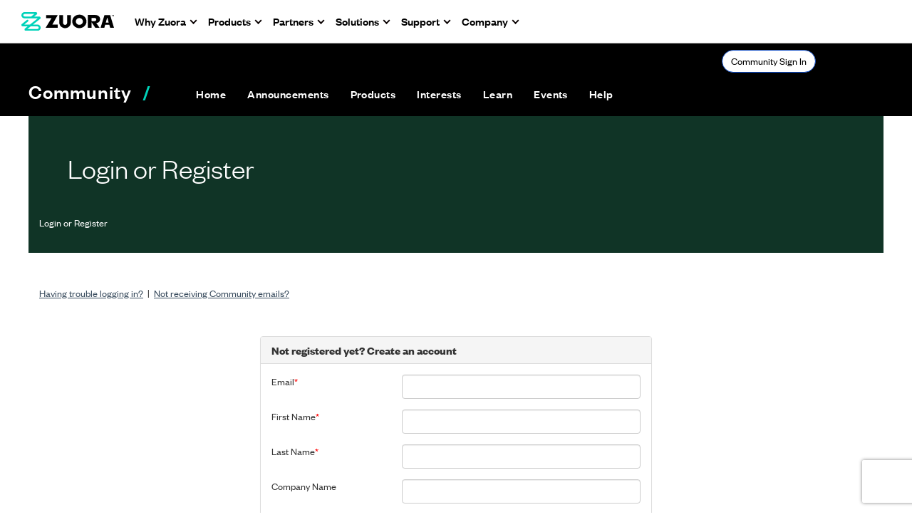

--- FILE ---
content_type: text/javascript
request_url: https://nav-assets.zuora.life/script/zuora-event-tracker.js
body_size: 50747
content:
"use-strict";

/**
 * Page Type.
 * @see 3.1 Page Types
 * @typedef {'home' | 'content' | 'products' | 'solutions' | 'resourceList' | 'resource' | 'developer' | 'devAPI' | 'careersList' | 'jobPosting' | 'searchResults' | 'discussionList' | 'discussionThread' | 'discussionPost' | 'blog'} PageType
 */

/**
 * Navigation Location.
 * @see 4.1 Navigation Click
 * @typedef {'header' | 'footer' | 'sidebar' | 'overlap'} NavigationLocation
 */

/**
 * Form Type.
 * @see 5.1 Form Types
 * @typedef {'talkToSales' | 'watchDemo' | 'newsletterSignup' | 'contentGate' | 'registration'} FormType
 */

/**
 * Form Status.
 * @see 5.2 Begin/Submit Form
 * @typedef {'begin' | 'complete'} FormStatus
 */

/**
 * Settings Object.
 * @typedef {Object} Settings
 * @property {boolean} debug
 * @property {string[]} intraZuoraDomains
 * @property {string} linkSelector
 * @property {string} pageTypeAttribute
 * @property {string} loggedInBodyClass
 * @property {string} positionAttribute
 * @property {string} headerNavigationLinkSelector
 * @property {string} universalNavigationEventMessage
 * @property {string} overlapNavigationLinkSelector
 * @property {string} footerNavigationLinkSelector
 * @property {string} sidebarNavigationLinkSelector
 * @property {string} headerCTASelector
 * @property {string} overlapCTASelector
 * @property {string} genericCTAAttribute
 * @property {string} headerLoginLinkSelector
 * @property {string} overlapLoginLinkSelector
 * @property {string} genericLoginLinkAttribute
 * @property {string} contentListSelector
 * @property {string[]} contentListCardClasses
 * @property {string} contentListCardTypeSelector
 * @property {string} contentListCardTitleSelector
 * @property {string} contentListCardTagSelector
 * @property {string} defaultContentListCardType
 * @property {string} articleLinkSelector
 * @property {string} socialShareSelector
 * @property {string} socialShareNetworkAttrinute
 * @property {string} socialSharePageTitleSelector
 * @property {string} developerCenterHomepageLinkSelector
 * @property {string[]} developerCenterHomepageLinkSectionClasses
 * @property {string} developerCenterHomepageLinkSectionTitleSelector
 * @property {string} developerCenterAPIReferenceSelector
 * @property {string} formInputSelector
 * @property {string} searchPageBodyClass
 * @property {string} resourceDownloadLinkSelector
 * @property {string} knowledgeCenterHomepageLinkSelector
 * @property {string[]} knowledgeCenterHomepageCardClasses
 * @property {string} knowledgeCenterHomepageCardTitleSelector
 * @property {string} knowledgeCenterPDFLinkSelector
 * @property {string} universityHomepageLinkSelector
 * @property {string} universityHomepageLinkTitleSelector
 * @property {string} communityHomepageLinkSectionSelector
 * @property {string[]} communityHomepageLinkParentClass
 * @property {string} communityHomepageLinkTitleSelector
 * @property {string} partnerLinkSelector
 */

/**
 * Zuora Event Tracker
 *
 * This class implements all click tracking logic for page view events, as well
 * as other user interaction events that occur after the page is loaded
 * (ie: link and button clicks, form events, etc). Set `this.settings.debug`
 * to `true` to log all events to the console.
 *
 * @constructor
 * @since 1/2022 Added by Wrecking Ball
 * @param {Settings} settings The settings object that controls this instance
 * @returns {ZuoraEventTracker} a contructed instance of ZuoraEventTracker
 */
function ZuoraEventTracker(settings = {}) {
	// settings
	this.defaultSettings = {
		debug: false,
		intraZuoraDomains: ["zuora.com", "subscribed.com"],
		linkSelector: 'a:not([href^="#"]):not([href^="javascript"])',
		pageTypeAttribute: "data-zuora-track-page-type",
		loggedInBodyClass: "logged-in",
		positionAttribute: "data-zuora-track-position",
		headerNavigationLinkSelector:
			'.main-nav-desktop .menu-item a:not([href="#"])',
		universalNavigationEventMessage: "mega-menu:track",
		overlapNavigationLinkSelector:
			'.main-nav-mobile .menu-item a:not([href="#"])',
		footerNavigationLinkSelector:
			'.marketing-footer .menu-item a:not([href="#"]), .colophon a:not([href="#"])',
		sidebarNavigationLinkSelector: '.blog-sidebar a:not([href="#"])',
		headerCTASelector: ".main-nav-desktop .btn",
		overlapCTASelector: '.mp-overlap .cta a:not([href="#"])',
		genericCTAAttribute: "[data-zuora-track-cta]",
		headerLoginLinkSelector: '.main-nav-desktop .login a:not([href="#"])',
		overlapLoginLinkSelector: '.main-nav-mobile .login a:not([href="#"])',
		genericLoginLinkAttribute: "data-zuora-track-login",
		contentListSelector:
			".archive_container_PID, .related-resource, #blog-content",
		contentListCardClasses: ["card", "blog-item"],
		contentListCardTypeSelector: ".preheadline",
		contentListCardTitleSelector: ".headline, .blog-image h4",
		contentListCardTagSelector: undefined,
		defaultContentListCardType: "post",
		articleLinkSelector:
			'.single-post .article-content a:not([href="#"]), .single-resource .content a:not([href="#"])',
		socialShareSelector: ".social-share-button",
		socialShareNetworkAttrinute: "data-shareservice",
		socialSharePageTitleSelector: "h1#PageTitleH1",
		developerCenterHomepageLinkSelector:
			'.page-id-26998 [data-elementor-type="wp-page"] .elementor-widget-wrap ul li a:not([href="#"])',
		developerCenterHomepageLinkSectionClasses: ["elementor-widget-wrap"],
		developerCenterHomepageLinkSectionTitleSelector:
			".elementor-heading-title",
		developerCenterAPIReferenceSelector:
			".page-template-page-api-reference, .page-template-page-api-reference-collect, .page-template-page-api-reference-commerce, .page-template-page-revpro-api-reference",
		formInputSelector:
			'input:not([type="button"]):not([type="reset"]):not([type="submit"]):not([type="hidden"]), select, textarea',
		searchPageBodyClass: "search",
		resourceDownloadLinkSelector:
			'.single-resource .thankyou a:not([href="#"])',
		knowledgeCenterHomepageLinkSelector:
			'.columbia-page-home .mt-subpage-listings-container a:not([href="#"])',
		knowledgeCenterHomepageCardClasses: ["mt-listing-detailed"],
		knowledgeCenterHomepageCardTitleSelector:
			".mt-listing-detailed-title a",
		knowledgeCenterPDFLinkSelector: ".elm-pdf-export a",
		universityHomepageLinkSelector:
			".sj-page-catalog-root .coursebox-container",
		universityHomepageLinkTitleSelector: ".coursebox-text",
		communityHomepageLinkSectionSelector: undefined,
		communityHomepageLinkParentClass: undefined,
		communityHomepageLinkTitleSelector: undefined,
		partnerLinkSelector: ".partner-link a",
	};

	this.settings = this.parseSettings(settings);

	// initialized data
	this.initialized = {
		universalNavigationEventMessage: false,
	};

	// elements
	this.links = document.querySelectorAll(this.settings.linkSelector);

	this.headerNavigationLinks = document.querySelectorAll(
		this.settings.headerNavigationLinkSelector
	);

	this.overlapNavigationLinks = document.querySelectorAll(
		this.settings.overlapNavigationLinkSelector
	);
	this.footerNavigationLinks = document.querySelectorAll(
		this.settings.footerNavigationLinkSelector
	);
	this.sidebarNavigationLinks = document.querySelectorAll(
		this.settings.sidebarNavigationLinkSelector
	);
	this.headerCTAs = document.querySelectorAll(
		this.settings.headerCTASelector
	);
	this.overlapCTAs = document.querySelectorAll(
		this.settings.overlapCTASelector
	);
	this.genericCTAs = document.querySelectorAll(
		this.settings.genericCTAAttribute
	);
	this.headerLoginLinks = document.querySelectorAll(
		this.settings.headerLoginLinkSelector
	);
	this.overlapLoginLinks = document.querySelectorAll(
		this.settings.overlapLoginLinkSelector
	);
	this.genericLoginLinks = document.querySelectorAll(
		"[" + this.settings.genericLoginLinkAttribute + "]"
	);
	this.contentLists = document.querySelectorAll(
		this.settings.contentListSelector
	);
	this.articleLinks = document.querySelectorAll(
		this.settings.articleLinkSelector
	);
	this.socialShareLinks = document.querySelectorAll(
		this.settings.socialShareSelector
	);
	this.developerCenterHomepageLinks = document.querySelectorAll(
		this.settings.developerCenterHomepageLinkSelector
	);
	this.developerCenterAPIReference = document.querySelectorAll(
		this.settings.developerCenterAPIReferenceSelector
	);
	this.resourceDownloadLinks = document.querySelectorAll(
		this.settings.resourceDownloadLinkSelector
	);
	this.knowledgeCenterHomepageLinks = document.querySelectorAll(
		this.settings.knowledgeCenterHomepageLinkSelector
	);
	this.knowledgeCenterPDFLinks = document.querySelectorAll(
		this.settings.knowledgeCenterPDFLinkSelector
	);
	this.universityHomepageLinks = document.querySelectorAll(
		this.settings.universityHomepageLinkSelector
	);
	this.communityHomepageLinkSections = document.querySelectorAll(
		this.settings.communityHomepageLinkSectionSelector
	);

	this.partnerLinks = document.querySelectorAll(
		this.settings.partnerLinkSelector
	);

	// return instance
	return this;
}

/**
 * Parse Settings
 *
 * This method parses the incoming `settings` param with `this.defaultSettings` to
 * be able to initialize `ZuoraEventTracker` for different subdomains in the Zuora ecosystem.
 *
 * @param {Partial<Settings>} settings the settings object for this instance to be parsed against `this.defaultSettings`
 * @returns {Settings} the parsed settings combining passed settings and `this.defaultSettings`
 */
ZuoraEventTracker.prototype.parseSettings = function (settings) {
	var parsed = {};
	for (var [key, value] of Object.entries(this.defaultSettings)) {
		parsed[key] = settings[key] !== undefined ? settings[key] : value;
	}
	return parsed;
};

/**
 * Init
 *
 * Adds all event listeners and other initializations to the
 * individual pieces of the DOM that require tracking. These
 * are broken out into methods representing the analytics spec.
 */
ZuoraEventTracker.prototype.init = function () {
	this.initLinks();
	this.initNavigationLinks();
	this.initUniversalNavigationLinks();
	this.initCTAs();
	this.initLoginLinks();
	this.initContentLists();
	this.initArticleLinks();
	this.initSocialShareLinks();
	this.initDeveloperCenterHomepageLinks();
	this.initDeveloperCenterAPIReference();
	this.initMarketoForms();
	this.initSearchPage();
	this.initDownloadContentLinks();
	this.initKnowlegeCenterHomepageLinks();
	this.initUniversityHomepageLinks();
	this.initPartnerLinks();
	// If properties need extra inits, fire them here.
	this.initAdditional();
	// set the instance on window
	window.zuoraEventTrackerInstance = this;
	// announce initialization
	this.log("Initialized", this);
};

/**
 * Init Additional
 *
 * This is a method that can add extra domain specific initializers
 * for the instance as necessary. Overwrite this per domain to use it.
 */
ZuoraEventTracker.prototype.initAdditional = function () {};

/**
 * Destroy
 *
 * Destroys the instance and removes all event listeners added.
 * It should be safe to use the `init` method to re-initialize
 * without having to call `new ZuoraEventTracker()` again.
 *
 * @todo implement destroy method
 */
ZuoraEventTracker.prototype.destroy = function () {
	window.removeEventListener(
		"message",
		this.eventListenerUniversalNavigationLinks
	);
	this.initialized.universalNavigationEventMessage = false;
};

/**
 * Log
 *
 * Log a pre-formatted message to the console. Note that this only
 * logs to the console if `this.settings.debug` is `true`.
 *
 * @param {string} message the message to log
 * @param {any} data the data to log
 */
ZuoraEventTracker.prototype.log = function (message, data) {
	if (this.settings.debug) {
		console.info("Zuora Event Tracker: ", message, "\n", data);
	}
};

/**
 * Update Debug Mode
 *
 * @param {boolean} debug the message to log
 */
ZuoraEventTracker.prototype.updateDebugMode = function (debug) {
	this.settings.debug = debug;
};

/**
 * Init Navigation Links
 *
 * Adds all event listeners and other initializations to the
 * navigation links located in the desktop header.
 *
 * @see 4.1 Navigation Click
 */
ZuoraEventTracker.prototype.initNavigationLinks = function () {
	// store instance to use inside scoped functions sans binding
	var self = this;
	// header navigation links
	self.headerNavigationLinks.forEach(function (link) {
		if (link instanceof HTMLAnchorElement) {
			link.addEventListener("click", function () {
				var labels = self.getNavigationLinkLabels(link);
				self.pushNavigationClick("header", labels);
			});
		}
	});
	// footer navigation links
	self.footerNavigationLinks.forEach(function (link) {
		if (link instanceof HTMLAnchorElement) {
			link.addEventListener("click", function () {
				var labels = self.getNavigationLinkLabels(link);
				self.pushNavigationClick("footer", labels);
			});
		}
	});
	// overlap navigation links
	self.overlapNavigationLinks.forEach(function (link) {
		if (link instanceof HTMLAnchorElement) {
			link.addEventListener("click", function () {
				var labels = self.getNavigationLinkLabels(link);
				self.pushNavigationClick("overlap", labels);
			});
		}
	});
	// sidebar navigation links
	self.sidebarNavigationLinks.forEach(function (link) {
		if (link instanceof HTMLAnchorElement) {
			link.addEventListener("click", function () {
				var labels = self.getNavigationLinkLabels(link);
				self.pushNavigationClick("sidebar", labels);
			});
		}
	});
};

/**
 * Init Universal Navigation Links
 *
 * Adds all event listeners for Web Component UNav.
 *
 * @see 4.1 Navigation Click
 */
ZuoraEventTracker.prototype.initUniversalNavigationLinks = function () {
	// store instance to use inside scoped functions sans binding
	var self = this;
	if (!this.initialized.universalNavigationEventMessage) {
		this.initialized.universalNavigationEventMessage = true;
		window.addEventListener(
			"message",
			self.eventListenerUniversalNavigationLinks.bind(self)
		);
	}
};
ZuoraEventTracker.prototype.eventListenerUniversalNavigationLinks = function (
	event
) {
	if (
		event.data &&
		event.data.message &&
		event.data.message === this.settings.universalNavigationEventMessage
	) {
		const { href, labels, location, type } = event.data;
		if (type === "navigation") {
			this.pushUNavClick(location, labels.split("|"), href);
		} else {
			this.pushCTAClick(location, labels);
		}
	}
};

/**
 * Init Links
 *
 * Adds all event listeners and other initializations to the
 * all links on the page.
 *
 * @see 4.2 Outbound Link Click
 */
ZuoraEventTracker.prototype.initLinks = function () {
	// store instance to use inside scoped functions sans binding
	var self = this;

	// outbound links
	self.links.forEach(function (link) {
		if (link instanceof HTMLAnchorElement) {
			if (link.href && link.host !== window.location.host) {
				link.addEventListener("click", function () {
					self.pushOutboundClick(link.href);
				});
			}
		}
	});
};

/**
 * Init CTAs
 *
 * Adds all event listeners and other initializations to CTAs.
 *
 * @see 4.3 CTA Click
 */
ZuoraEventTracker.prototype.initCTAs = function () {
	// store instance to use inside scoped functions sans binding
	var self = this;
	// header CTAs
	self.headerCTAs.forEach(function (link) {
		if (link instanceof HTMLAnchorElement) {
			link.addEventListener("click", function () {
				self.pushCTAClick("header", link.textContent.trim());
			});
		}
	});
	// overlap CTAs
	self.overlapCTAs.forEach(function (link) {
		if (link instanceof HTMLAnchorElement) {
			link.addEventListener("click", function () {
				self.pushCTAClick("overlap", link.textContent.trim());
			});
		}
	});
	// generic CTAs
	self.genericCTAs.forEach(function (link) {
		if (link instanceof HTMLAnchorElement) {
			link.addEventListener("click", function () {
				self.pushCTAClick(
					self.getPosition(link),
					link.textContent.trim()
				);
			});
		}
	});
};

/**
 * Init Login Links
 *
 * Adds all event listeners and other initializations to Login Links.
 *
 * @see 4.4 Login
 */
ZuoraEventTracker.prototype.initLoginLinks = function () {
	// store instance to use inside scoped functions sans binding
	var self = this;
	// header login links
	self.headerLoginLinks.forEach(function (link) {
		if (link instanceof HTMLAnchorElement) {
			link.addEventListener("click", function () {
				self.pushLoginClick("header", link.textContent.trim());
			});
		}
	});
	// overlap login links
	self.overlapLoginLinks.forEach(function (link) {
		if (link instanceof HTMLAnchorElement) {
			link.addEventListener("click", function () {
				self.pushLoginClick("overlap", link.textContent.trim());
			});
		}
	});
	// generic login links
	self.genericLoginLinks.forEach(function (link) {
		if (link instanceof HTMLAnchorElement) {
			link.addEventListener("click", function () {
				self.pushLoginClick(
					self.getPosition(link),
					link.textContent.trim()
				);
			});
		}
	});
};

/**
 * Init Search page
 *
 * Adds all event listeners and other initializations to search page.
 *
 * @see 4.5 Search
 */
ZuoraEventTracker.prototype.initSearchPage = function () {
	if (document.body.classList.contains(this.settings.searchPageBodyClass)) {
		var totalResults = window.zuoraAnalytics
			? parseInt(window.zuoraAnalytics.globalQueryCount || "0", 10)
			: 0;
		var query = "";
		if (window.location.pathname.startsWith("/search/")) {
			query = window.location.pathname.replace("/search/", "");
		} else {
			var params = new URLSearchParams(window.location.search);
			query = params.get("s");
		}
		this.pushSearch("global-search", query, totalResults);
	}
};

/**
 * Init Content Lists
 *
 * Adds all event listeners to dynamic content lists. Note that since these
 * cards are dynamically loaded, we listen to the click event on the list
 * container itself and determine if that link happened inside of a card link.
 *
 * @see 4.6 Content List Click
 */
ZuoraEventTracker.prototype.initContentLists = function () {
	// store instance to use inside scoped functions sans binding
	var self = this;
	// main content lists
	self.contentLists.forEach(function (list) {
		if (list instanceof HTMLElement) {
			list.addEventListener("click", function (e) {
				const onClickContentListsWithBind =
					self.onClickContentLists.bind(self);
				onClickContentListsWithBind(e.target);
			});
		}
	});
	// listen to ajax events
	window.XMLHttpRequest.onreadystatechange = function () {
		console.log("hello?");
	};
};

/**
 * Init Partner Links
 *
 * Adds all event listeners and other initializations to the
 * partner links located in the desktop header.
 *
 * @see 4.7 Partner Click
 */
ZuoraEventTracker.prototype.initPartnerLinks = function () {
	// store instance to use inside scoped functions sans binding
	var self = this;
	// partner links
	self.partnerLinks.forEach(function (link) {
		if (link instanceof HTMLAnchorElement) {
			link.addEventListener("click", function () {
				self.pushPartnerClick();
			});
		}
	});
};

ZuoraEventTracker.prototype.onClickContentLists = function (target) {
	var link = this.getParentLink(target);
	if (link instanceof HTMLAnchorElement) {
		var cardElement = this.getParentByClass(
			link,
			this.settings.contentListCardClasses
		);
		if (cardElement instanceof HTMLElement) {
			var titleElement = cardElement.querySelector(
				this.settings.contentListCardTitleSelector
			);
			var tagElements = cardElement.querySelectorAll(
				this.settings.contentListCardTagSelector
			);
			var title =
				titleElement instanceof HTMLElement
					? titleElement.textContent.trim()
					: link.textContent.trim();
			var tags =
				tagElements.length > 0
					? Array.from(tagElements).map(function (tagElement) {
							return tagElement.textContent.trim();
					  })
					: [];
			const type = this.getContentListsType(cardElement);
			this.pushContentListClick(type, title, tags);
			if (link.host !== window.location.host) {
				this.pushOutboundClick(link.href);
			}
		}
	}
};
ZuoraEventTracker.prototype.getContentListsType = function (cardElement) {
	const typeElement = cardElement.querySelector(
		this.settings.contentListCardTypeSelector
	);
	let type =
		typeElement instanceof HTMLElement
			? typeElement.textContent.trim()
			: undefined;
	type = type || this.settings.defaultContentListCardType;
	return type;
};

/**
 * Init Article Links
 *
 * Adds all event listeners and other initializations to article links.
 *
 * @see 4.7 Article Link Click
 */
ZuoraEventTracker.prototype.initArticleLinks = function () {
	// store instance to use inside scoped functions sans binding
	var self = this;
	// header login links
	self.articleLinks.forEach(function (link) {
		if (link instanceof HTMLAnchorElement) {
			link.addEventListener("click", function () {
				self.pushArticleLinkClick(link.href, link.textContent.trim());
			});
		}
	});
};

/**
 * Init Download Content Links
 *
 * Adds all event listeners and other initializations to the
 * download links that appear after content gate forms are completed.
 *
 * @see 4.8 Download Content
 */
ZuoraEventTracker.prototype.initDownloadContentLinks = function () {
	// store instance to use inside scoped functions sans binding
	var self = this;
	// resource download links
	self.resourceDownloadLinks.forEach(function (link) {
		if (link instanceof HTMLAnchorElement) {
			link.addEventListener("click", function () {
				var typeElement = document.querySelector(
					".jumbotron-resource .preheadline"
				);
				var titleElement = document.querySelector(
					".jumbotron-resource .headline"
				);
				var type =
					typeElement instanceof HTMLElement
						? typeElement.textContent.trim()
						: undefined;
				var title =
					titleElement instanceof HTMLElement
						? titleElement.textContent.trim()
						: undefined;
				self.pushDownloadContent(title, type);
			});
		}
	});
	self.knowledgeCenterPDFLinks.forEach(function (link) {
		if (link instanceof HTMLAnchorElement) {
			link.addEventListener("click", function () {
				self.pushDownloadContent(link.textContent.trim(), "PDF");
			});
		}
	});
};

/**
 * Init Social Share
 *
 * Adds all event listeners and other initializations to Social Share.
 *
 * @see 4.9 Social Share
 */
ZuoraEventTracker.prototype.initSocialShareLinks = function () {
	// store instance to use inside scoped functions sans binding
	var self = this;
	// header login links
	self.socialShareLinks.forEach(function (link) {
		if (link instanceof HTMLAnchorElement) {
			link.addEventListener("click", function () {
				const titleSelector = document.querySelectorAll(
					self.settings.socialSharePageTitleSelector
				);
				const title = titleSelector.length
					? titleSelector[0].textContent.trim()
					: undefined;
				const network = link.getAttribute(
					self.settings.socialShareNetworkAttrinute
				);

				self.pushSocialShareLinkClick(network, title);
			});
		}
	});
};

/**
 * Init Developer Center Homepage Links
 *
 * Adds all event listeners and other initializations to developer
 * center homepage links.
 *
 * @see 4.10 Developer Center - Homepage Click
 */
ZuoraEventTracker.prototype.initDeveloperCenterHomepageLinks = function () {
	// store instance to use inside scoped functions sans binding
	var self = this;
	// developer center homepage links
	self.developerCenterHomepageLinks.forEach(function (link) {
		if (link instanceof HTMLAnchorElement) {
			link.addEventListener("click", function () {
				var section = self.getDeveloperCenterHomepageLinkSection(link);
				self.pushDeveloperCenterHomepageClick(
					section,
					link.textContent.trim()
				);
			});
		}
	});
};

/**
 * Init Developer Center API Reference
 *
 * Adds all event listeners and other initializations to developer
 * center download links.
 *
 * @see 4.11 Developer Center - Download
 */
ZuoraEventTracker.prototype.initDeveloperCenterAPIReference = function () {
	// store instance to use inside scoped functions sans binding
	var self = this;
	// developer center API Reference page
	self.developerCenterAPIReference.forEach(function (page) {
		if (page instanceof HTMLElement) {
			page.addEventListener("click", function (e) {
				var link = self.getParentLink(e.target);
				if (link instanceof HTMLAnchorElement) {
					// download links
					var apiInfo = self.getParentByClass(link, ["api-info"]);
					if (
						apiInfo instanceof HTMLElement &&
						link.href.startsWith(
							"https://assets.zuora.com/zuora-documentation/"
						)
					) {
						self.pushDeveloperCenterDownload(link.href);
					} else {
						self.pushArticleLinkClick(
							link.href,
							link.textContent.trim()
						);
					}
					if (link.host !== window.location.host) {
						self.pushOutboundClick(link.href);
					}
				}
			});
		}
	});
};

/**
 * Init University Homepage Links
 *
 * Adds all event listeners and other initializations to university
 * homepage links.
 *
 * @see 4.12 University - Homepage Click
 */
ZuoraEventTracker.prototype.initUniversityHomepageLinks = function () {
	// store instance to use inside scoped functions sans binding
	var self = this;
	// university homepage links
	self.universityHomepageLinks.forEach(function (link) {
		if (link instanceof HTMLAnchorElement) {
			link.addEventListener("click", function () {
				const titleElement = link.querySelector(
					self.settings.universityHomepageLinkTitleSelector
				);
				const title =
					titleElement instanceof HTMLElement
						? titleElement.textContent.trim()
						: undefined;
				self.pushUniversityHomepageClick(title);
			});
		}
	});
};

/**
 * Init Knowledge Center Homepage Links
 *
 * Adds all event listeners and other initializations to knowldege
 * center homepage links.
 *
 * @see 4.18 Knowledge Center - Homepage Click
 */
ZuoraEventTracker.prototype.initKnowlegeCenterHomepageLinks = function () {
	// store instance to use inside scoped functions sans binding
	var self = this;
	// knowledge center homepage links
	self.knowledgeCenterHomepageLinks.forEach(function (link) {
		if (link instanceof HTMLAnchorElement) {
			link.addEventListener("click", function () {
				var card = self.getParentByClass(
					link,
					self.settings.knowledgeCenterHomepageCardClasses
				);
				if (card instanceof HTMLElement) {
					var titleElement = card.querySelector(
						self.settings.knowledgeCenterHomepageCardTitleSelector
					);
					var title =
						titleElement instanceof HTMLElement
							? titleElement.textContent.trim()
							: undefined;
					self.pushKnowledgeCenterHomepageClick(title);
				}
			});
		}
	});
};

/**
 * Init Marketo Forms
 *
 * Adds event listeners to form submit and blur events on form inputs to
 * properly track form submission and progress through the Market Forms API.
 *
 * @see 5.2 Begin/Submit Form
 * @see 5.3 Form Progress
 */
ZuoraEventTracker.prototype.initMarketoForms = function () {
	var self = this;
	if (window.MktoForms2) {
		window.MktoForms2.whenReady(function (form) {
			var formElement = form.getFormElem();
			var inputs = formElement[0].querySelectorAll(
				self.settings.formInputSelector
			);
			var formType = self.getFormType(formElement[0], form.getId());
			const shouldTrack = self.trackMarketoForms({
				id: form.getId(),
				type: formType,
			});
			if (shouldTrack.begin) {
				self.pushFormStatus(formType, "begin");
			}
			if (shouldTrack.progress) {
				inputs.forEach(function (input) {
					if (
						input instanceof HTMLInputElement ||
						input instanceof HTMLSelectElement ||
						input instanceof HTMLTextAreaElement
					) {
						input.addEventListener("blur", function () {
							self.pushFormProgress(formType, input.name);
						});
					}
				});
			}
			if (shouldTrack.complete) {
				form.onSubmit(function () {
					self.pushFormStatus(formType, "complete");
				});
			}
		});
	}
};
ZuoraEventTracker.prototype.trackMarketoForms = function () {
	return {
		begin: true,
		complete: true,
		progress: true,
	};
};

/**
 * Push Page View
 *
 * Pushes an event representing a page view.
 *
 * @todo Get clarification on all params.
 * @see 3.2 Page View
 * @param {FormType} type The form type
 * @param {string} fieldName The name of the field that changed
 */
ZuoraEventTracker.prototype.pushPageView = function (
	tag,
	author,
	audience,
	resourceType,
	isGated,
	targetAccount,
	discussionTopic
) {
	this.pushToDataLayer({
		event: "pageview",
		non_interaction_flag: true,
		gaId: this.getCookie("_ga"),
		pageType: this.getPageType(),
		pageQuery: window.location.search,
		tag: tag,
		author: author, // blog author
		audience: audience, // unknown
		resourceType: resourceType, // resource_type resource post type
		contentGate: isGated, // gated true or false
		loggedIn: this.isLoggedIn(),
		targetAccount: targetAccount, // unknown
		discussionTopic: discussionTopic,
	});
};

/**
 * Push Navigation Click
 *
 * Pushes an event representing a navigation link click to the data layer.
 *
 * @see 4.1 Navigation Click
 * @param {NavigationLocation} location The navigation location that the click originated from
 * @param {Array<string>} labels An array of strings representing the links hierarchy
 */
ZuoraEventTracker.prototype.pushNavigationClick = function (location, labels) {
	this.pushToDataLayer({
		event: "zuoraEvent",
		non_interaction_flag: false,
		category: ["navigation", location].join(" - "),
		action: labels[0],
		label: labels.length > 1 ? labels.slice(1).join(" - ") : undefined,
		pageType: this.getPageType(),
		loggedIn: this.isLoggedIn(),
	});
};

/**
 * Push Navigation Click from Universal Nav
 *
 * Pushes an event representing a navigation link click to the data layer.
 *
 * @see 4.1 Navigation Click
 * @param {NavigationLocation} location The navigation location that the click originated from
 * @param {Array<string>} labels An array of strings representing the links hierarchy
 * @param {string} url The link's URL
 */
ZuoraEventTracker.prototype.pushUNavClick = function (location, labels, url) {
	const URL = document.createElement("a");
	URL.href = url;

	this.pushNavigationClick(location, labels);
	if (URL.hostname !== window.location.host) {
		this.pushOutboundClick(url);
	}
};

/**
 * Push Outbound Click
 *
 * Pushes an event representing an outbound link click to the data layer.
 *
 * @see 4.2 Outbound Link Click
 * @param {string} url The link's URL
 */
ZuoraEventTracker.prototype.pushOutboundClick = function (url) {
	this.pushToDataLayer({
		event: "zuoraEvent",
		non_interaction_flag: false,
		category: "outbound link",
		action: this.isIntraZuoraURL(url) ? "intraZuora" : "extraZuora",
		label: url,
		pageType: this.getPageType(),
		loggedIn: this.isLoggedIn(),
	});
};

/**
 * Push CTA Click
 *
 * Pushes an event representing a CTA click to the data layer.
 *
 * @see 4.3 CTA Click
 * @param {string} position The CTA's position
 * @param {string} action The CTA's suggested action
 */
ZuoraEventTracker.prototype.pushCTAClick = function (position, action) {
	this.pushToDataLayer({
		event: "zuoraEvent",
		non_interaction_flag: false,
		category: "cta",
		action: [position, action].join(" | "),
		label: this.getRouteLabel(),
		pageType: this.getPageType(),
		loggedIn: this.isLoggedIn(),
	});
};

/**
 * Push Login Click
 *
 * Pushes an event representing a login link click to the data layer.
 *
 * @see 4.4 Login
 * @param {string} position The login link's position
 * @param {string} label The login link's label
 */
ZuoraEventTracker.prototype.pushLoginClick = function (position, label) {
	this.pushToDataLayer({
		event: "zuoraEvent",
		non_interaction_flag: false,
		category: "login",
		action: position,
		label: label,
		pageType: this.getPageType(),
	});
};

/**
 * Push Search
 *
 * Pushes an event representing a search to the data layer.
 *
 * @see 4.5 Search
 * @param {string} position The search's position
 * @param {string} query the word or phrase being searched
 * @param {number} totalResults The total number of results the search produced
 * @param {string[]} filters The filters that alter this query as an array of `key:value`
 */
ZuoraEventTracker.prototype.pushSearch = function (
	position,
	query,
	totalResults,
	filters
) {
	this.pushToDataLayer({
		event: "zuoraEvent",
		non_interaction_flag: false,
		category: "search",
		action: [position, this.getRouteLabel()].join(" | "),
		label: query,
		filters: Array.isArray(filters) ? filters.join(", ") : undefined,
		pageType: this.getPageType(),
		resultsReturned: totalResults,
		loggedIn: this.isLoggedIn(),
	});
};

/**
 * Push Content List Click
 *
 * Pushes an event representing a content list card click to the data layer.
 *
 * @see 4.6 Content List Click
 * @param {string} type The content list card's link's type
 * @param {string} title The content list card's link's title
 * @param {string[]} tags The content list card's link's tags
 */
ZuoraEventTracker.prototype.pushContentListClick = function (
	type,
	title,
	tags
) {
	this.pushToDataLayer({
		event: "zuoraEvent",
		non_interaction_flag: false,
		category: "content list click",
		action: type,
		label: [title, this.getRouteLabel()].join(" | "),
		tag: tags.length > 0 ? tags.join(" | ") : undefined,
		pageType: this.getPageType(),
		loggedIn: this.isLoggedIn(),
	});
};

/**
 * Push Article Link Click
 *
 * Pushes an event representing an article link click to the data layer.
 *
 * @see 4.7 Article Link Click
 * @param {string} url The link's url
 * @param {string} label The link's label
 */
ZuoraEventTracker.prototype.pushArticleLinkClick = function (url, label) {
	this.pushToDataLayer({
		event: "zuoraEvent",
		non_interaction_flag: false,
		category: "article link click",
		action: [label, this.getRouteLabel()].join(" | "),
		label: url,
		pageType: this.getPageType(),
		loggedIn: this.isLoggedIn(),
	});
};

/**
 * Push Download Content
 *
 * Pushes an event representing a download content action to the data layer.
 *
 * @see 4.8 Download Content
 * @param {string} resourceTitle The title of the resource
 * @param {string} resourceType The resource type (post type)
 */
ZuoraEventTracker.prototype.pushDownloadContent = function (
	resourceTitle,
	resourceType
) {
	this.pushToDataLayer({
		event: "zuoraEvent",
		non_interaction_flag: false,
		category: "download",
		action: resourceType,
		label: [resourceTitle, this.getRouteLabel()].join(" | "),
		pageType: this.getPageType(),
		loggedIn: this.isLoggedIn(),
	});
};

/**
 * Push Social Share Click
 *
 * Pushes an event representing an Social Share click to the data layer.
 *
 * @see 4.9 Article Link Click
 * @param {string} network The network to share with
 * @param {string} title The page title
 */
ZuoraEventTracker.prototype.pushSocialShareLinkClick = function (
	network,
	title
) {
	this.pushToDataLayer({
		event: "zuoraEvent",
		non_interaction_flag: false,
		category: "social share",
		action: network,
		label: `${title} | ${document.location.hostname}${document.location.pathname}`,
		pageType: this.getPageType(),
	});
};

/**
 * Push Developer Center - Homepage Click
 *
 * Pushes an event representing a developer center homepage link
 * click to the data layer.
 *
 * @see 4.10 Developer Center - Homepage Click
 * @param {string} section The link's url
 * @param {string} label The link's label
 */
ZuoraEventTracker.prototype.pushDeveloperCenterHomepageClick = function (
	section,
	label
) {
	this.pushToDataLayer({
		event: "zuoraEvent",
		non_interaction_flag: false,
		category: "developer center homepage click",
		action: section,
		label: label,
		pageType: this.getPageType(),
		loggedIn: this.isLoggedIn(),
	});
};

/**
 * Push Developer Center - Download
 *
 * Pushes an event representing a developer center download to the data layer.
 *
 * @see 4.11 Developer Center - Download
 * @param {string} url The download url
 */
ZuoraEventTracker.prototype.pushDeveloperCenterDownload = function (url) {
	this.pushToDataLayer({
		event: "zuoraEvent",
		non_interaction_flag: false,
		category: "developer center",
		action: ["download", this.getRouteLabel()].join(" | "),
		label: url,
		pageType: this.getPageType(),
		loggedIn: this.isLoggedIn(),
	});
};

/**
 * Push University - Homepage Click
 *
 * Pushes an event representing a university homepage click to the data layer.
 *
 * @see 4.12 University - Homepage Click
 * @param {string} title The box title
 */
ZuoraEventTracker.prototype.pushUniversityHomepageClick = function (title) {
	this.pushToDataLayer({
		event: "zuoraEvent",
		non_interaction_flag: false,
		category: "uni homepage click",
		action: title,
		label: undefined,
		pageType: this.getPageType(),
		loggedIn: this.isLoggedIn(),
	});
};

/**
 * Push Knowledge Center - Homepage Click
 *
 * Pushes an event representing a Knowledge Center homepage click to the data layer.
 *
 * @see 4.18 Knowldege Center - Homepage Click
 * @param {string} sectionTitle The section title
 * @param {string} label the link's text
 */
ZuoraEventTracker.prototype.pushKnowledgeCenterHomepageClick = function (
	sectionTitle,
	label
) {
	this.pushToDataLayer({
		event: "zuoraEvent",
		non_interaction_flag: false,
		category: "knowledge center homepage click",
		action: sectionTitle,
		label: label,
		pageType: this.getPageType(),
		loggedIn: this.isLoggedIn(),
	});
};

/**
 * Push Form Status
 *
 * Pushes an event representing a form begin or submit.
 *
 * @see 5.2 Begin/Submit Form
 * @param {FormType} type The form type
 * @param {FormStatus} status The form status
 */
ZuoraEventTracker.prototype.pushFormStatus = function (type, status) {
	this.pushToDataLayer({
		event: "zuoraEvent",
		non_interaction_flag: status === "begin" ? true : false,
		category: "form",
		action: [type, this.getRouteLabel()].join(" | "),
		label: status,
		pageType: this.getPageType(),
	});
};

/**
 * Push Form Progress
 *
 * Pushes an event representing a form progress.
 *
 * @see 5.3 Form Progress
 * @param {FormType} type The form type
 * @param {string} fieldName The name of the field that changed
 */
ZuoraEventTracker.prototype.pushFormProgress = function (type, fieldName) {
	this.pushToDataLayer({
		event: "zuoraEvent",
		non_interaction_flag: false,
		category: "form progress",
		action: [type, this.getRouteLabel()].join(" | "),
		label: fieldName,
		pageType: this.getPageType(),
	});
};

/**
 * Push Partner Click
 *
 * Pushes an event representing a partner link click to the data layer.
 *
 * @see 4.7 Partner Click
 */
ZuoraEventTracker.prototype.pushPartnerClick = function () {
	var partnerType = document.querySelector(".partner-type").textContent;
	var partnerName = document.querySelector(".partner-name").textContent;
	this.pushToDataLayer({
		event: "zuoraEvent",
		non_interaction_flag: false,
		category: "partners click",
		action:
			typeof partnerType !== "undefined"
				? partnerType.trim()
				: "Partner Type",
		label:
			typeof partnerName !== "undefined"
				? partnerName.trim()
				: "Partner Name",
		pageType: this.getPageType(),
		loggedIn: this.isLoggedIn(),
	});
};

/**
 * Get Navigation Link Labels
 *
 * Traverses upward through the DOM starting at the element passed,
 * and builds an array of of labels representing its hierarchy.
 *
 * @param {Element} element the element to start the search on
 * @returns {Array<string>} An array of strings representing the links hierarchy
 */
ZuoraEventTracker.prototype.getNavigationLinkLabels = function (element) {
	var labels = [];
	if (element instanceof HTMLElement) {
		let parentNode = element;
		while (parentNode && parentNode instanceof HTMLElement) {
			if (parentNode instanceof HTMLLIElement) {
				var link = parentNode.querySelector("a");
				if (link instanceof HTMLAnchorElement) {
					labels.push(link.textContent.trim());
				}
			}
			parentNode = parentNode.parentNode;
		}
	}
	return labels.reverse();
};

/**
 * Get Parent Link
 *
 * Traverses upward through the DOM starting at the element passed, and
 * finds the first parent `<a>` element.
 *
 * @param {Element} element The element to start the search on
 * @returns {HTMLElement | undefined} An `HTMLElement` if found or undefined
 */
ZuoraEventTracker.prototype.getParentLink = function (element) {
	var link = undefined;
	if (element instanceof HTMLElement) {
		let parentNode = element;
		while (
			parentNode &&
			parentNode instanceof HTMLElement &&
			!(parentNode instanceof HTMLAnchorElement)
		) {
			parentNode = parentNode.parentNode;
		}
		link = parentNode instanceof HTMLAnchorElement ? parentNode : undefined;
	}
	return link;
};

/**
 * Is Intra Zuora URL
 *
 * Checks a given URL to determine whether it is or is not an intra
 * zuora domain as defined by `this.settings.intraZuoraDomains`.
 * Note this Works on subdomains as well.
 *
 * @param {string} url The URL to check
 * @returns {boolean} Whether the URL is an intra zuora domain as defined by `this.settings.intraZuoraDomains`
 */
ZuoraEventTracker.prototype.isIntraZuoraURL = function (url) {
	var domains = this.settings.intraZuoraDomains;

    if (!url || typeof url === 'undefined') {
        return false;
    }

	var parsed = new URL(url);

	for (var i = 0; i < domains.length; i++) {
		if (
			parsed.host === domains[i] ||
			parsed.host.includes("." + domains[i])
		) {
			return true;
		}
	}
	return false;
};

/**
 * Get Position
 *
 * Traverses upward through the DOM starting at the element passed, and
 * finds the first parent with the position attribute as defined by
 * `this.settings.positionAttribute`.
 *
 * @param {Element} element the element to start the search on
 * @returns {string} A string representing the trackable element's parent position
 */
ZuoraEventTracker.prototype.getPosition = function (element) {
	var position = "";
	if (element instanceof HTMLElement) {
		var parentNode = this.getParentByAttribute(
			element,
			this.settings.positionAttribute
		);
		if (parentNode instanceof HTMLElement) {
			position = parentNode.getAttribute(this.settings.positionAttribute);
		}
	}
	return position;
};

/**
 * Get Developer Center Homepage Link Section
 *
 * Traverses upward through the DOM starting at the element passed, and
 * finds the section container, then parses and returns the title of
 * the section.
 *
 * @param {Element} element the element to start the search on
 * @returns {string} A string representing the trackable element's parent section
 */
ZuoraEventTracker.prototype.getDeveloperCenterHomepageLinkSection = function (
	element
) {
	var section = "";
	if (element instanceof HTMLElement) {
		var parentNode = this.getParentByClass(
			element,
			this.settings.developerCenterHomepageLinkSectionClasses
		);
		if (parentNode instanceof HTMLElement) {
			var titleElement = parentNode.querySelector(
				this.settings.developerCenterHomepageLinkSectionTitleSelector
			);
			if (titleElement instanceof HTMLElement) {
				section = titleElement.textContent.trim();
			}
		}
	}
	return section;
};

/**
 * Has Class
 *
 * Checks if the element passed has one or more of the classes
 * passed. This expects the classlist to be an array, so if only
 * one class is to be checked, wrap it in an array anyway.
 *
 * @param {HTMLElement} element The element to check the classList of
 * @param {string[]} classes An array of classes to check
 * @returns {boolean} Whether the element passed contains at least one of the classes passed
 */
ZuoraEventTracker.prototype.hasClass = function (element, classes) {
	if (Array.isArray(classes) && element instanceof HTMLElement) {
		for (var i = 0; i < classes.length; i++) {
			if (element.classList.contains(classes[i])) {
				return true;
			}
		}
	}
	return false;
};

/**
 * Get Parent by Class
 *
 * Traverses upward through the DOM starting at the element passed, and
 * finds the first element that has one or more of the array of
 * classes passed. If only checking one class, wrap it in an array anyway.
 *
 * @param {Element} element the element to start the search on
 * @param {string[]} classes the element to start the search on
 * @returns {HTMLElement | undefined} The first parent element that has one or more of the passed classes or undefined if not found
 */
ZuoraEventTracker.prototype.getParentByClass = function (element, classes) {
	var found = undefined;
	if (element instanceof HTMLElement) {
		let parentNode = element;
		while (
			parentNode &&
			parentNode instanceof HTMLElement &&
			!this.hasClass(parentNode, classes)
		) {
			parentNode = parentNode.parentNode;
		}
		found = parentNode instanceof HTMLElement ? parentNode : undefined;
	}
	return found;
};

/**
 * Get Parent by Attribute
 *
 * Traverses upward through the DOM starting at the element passed, and
 * finds the first element that has the attribute passed.
 *
 * @param {Element} element the element to start the search on
 * @param {string} attributeName the attribute to search for
 * @returns {HTMLElement | undefined} The first parent element that has the passed attribute or undefined if not found
 */
ZuoraEventTracker.prototype.getParentByAttribute = function (
	element,
	attributeName
) {
	var found = undefined;
	if (element instanceof HTMLElement) {
		let parentNode = element;
		while (
			parentNode &&
			parentNode instanceof HTMLElement &&
			!parentNode.hasAttribute(attributeName)
		) {
			parentNode = parentNode.parentNode;
		}
		found = parentNode instanceof HTMLElement ? parentNode : undefined;
	}
	return found;
};

/**
 * Get Route Label
 *
 * This method returns a string label that represents the current URL
 * as `host` + `pathname`.
 *
 * @returns {string} route label as `host` + `pathname`
 */
ZuoraEventTracker.prototype.getRouteLabel = function () {
	return window.location.pathname !== "/"
		? window.location.host + window.location.pathname
		: window.location.host;
};

/**
 * Push to Data Layer
 *
 * This method wraps `window.dataLayer.push()` inorder to better perform
 * testing and logging of data being pushed.
 *
 * @param {Record<string, any>} data The data object to push to the data layer
 */
ZuoraEventTracker.prototype.pushToDataLayer = function (data) {
	var eventTitle = data.event;
	if (data.category) eventTitle += ":" + data.category;
	this.log(eventTitle, data);
	if (!Array.isArray(window.dataLayer)) window.dataLayer = [];
	window.dataLayer.push(data);
};

/**
 * Is Logged In
 *
 * Returns whether the user is logged in or not.
 *
 * @returns {boolean} whether the user is logged in or not
 */
ZuoraEventTracker.prototype.isLoggedIn = function () {
	return document.body.classList.contains(this.settings.loggedInBodyClass);
};

/**
 * Get Page Type
 *
 * Returns the page type. Note that the page types of
 * `discussionList`, `discussionPost`, and `discussionThread`
 * are only used on https://community.zuora.com properties.
 *
 * @returns {PageType} The page type - defaults to `content` if not found
 */
ZuoraEventTracker.prototype.getPageType = function () {
	// if the page type data attribute is set on the body,
	// return it immediately
	if (document.body.hasAttribute(this.settings.pageTypeAttribute)) {
		return document.body.getAttribute(this.settings.pageTypeAttribute);
	}
	// If not, use the body class to determine the page type
	var classList = document.body.classList;
	if (classList.contains("home")) {
		return "home";
	} else if (
		classList.contains("blog") ||
		classList.contains("single-post") ||
		(classList.contains("archive") &&
			(classList.contains("date") || classList.contains("category")))
	) {
		return "blog";
	} else if (classList.contains("parent-pageid-105636")) {
		return "products";
	} else if (
		classList.contains("parent-pageid-13772") ||
		classList.contains("parent-pageid-20807")
	) {
		return "solutions";
	} else if (
		classList.contains("post-type-archive-resource") ||
		classList.contains("tax-content_type")
	) {
		return "resourceList";
	} else if (classList.contains("single-resource")) {
		return "resource";
	} else if (classList.contains("page-id-26998")) {
		return "developer";
	} else if (
		classList.contains("parent-pageid-26998") ||
		classList.contains("page-template-page-api-reference")
	) {
		return "devAPI";
	} else if (
		classList.contains("page-template-page-greenhouse-search") ||
		classList.contains("tax-zuora_job_teams")
	) {
		return "careersList";
	} else if (classList.contains("single-zuora_job")) {
		return "jobPosting";
	} else if (classList.contains("search")) {
		return "searchResults";
		// } else if (false) {
		//     return 'discussionList';
		// } else if (false) {
		//     return 'discussionThread';
		// } else if (false) {
		//     return 'discussionPost';
	}
	// if we have gotten this far and have no matches,
	// return the generic `content` page type
	return "content";
};

/**
 * Get Form Type
 *
 * Returns the form type.
 *
 * @param {HTMLFormElement} form The form element
 * @returns {FormType} The form type - defaults to `contentGate` if not found
 */
ZuoraEventTracker.prototype.getFormType = function (form, id) {
	if (
		id === 2821 ||
		this.getParentByClass(form, ["newsletter-subscribe-container"])
	) {
		return "newsletterSignup";
	} else if (
		this.getParentByClass(form, ["watch-demo"]) ||
		document.body.classList.contains("postid-31146") ||
		document.body.classList.contains("postid-44776")
	) {
		return "watchDemo";
	} else if (
		this.getParentByClass(form, ["resource-signup"]) &&
		document.body.classList.contains("page-id-30892")
	) {
		return "talkToSales";
	} else if (this.getParentByClass(form, ["trial-signup"])) {
		return "TrialSignup";
	}
	// if we have gotten this far and have no matches,
	// return the generic `contentGate` form type
	return "contentGate";
};

/**
 * Trim Slashes
 *
 * A utility to trim slashes from the start and end of a string. By default
 * this will trim both the start and end of the string. passing `start` or `end`
 * boolean parameters will modify this behavior.
 *
 * @param {string} string the string to modify
 * @param {boolean} start Whether this should trim the start of the string
 * @param {boolean} end Whether this should trim the end of the string
 * @returns the modified string
 */
ZuoraEventTracker.prototype.trimSlashes = function (
	string,
	start = true,
	end = true
) {
	let newString = string;
	if (start) newString = newString.replace(/^\//, "");
	if (end) newString = newString.replace(/\/$/, "");
	return newString;
};

/**
 * Get Cookie
 *
 * Gets a cookie by name (method taken from W3 Schools implementation).
 * See https://www.w3schools.com/js/js_cookies.asp for more information.
 *
 * @link https://www.w3schools.com/js/js_cookies.asp
 * @param {string} cookieName The key of the cookie
 * @returns {string} The value for the cookie name passed
 */
ZuoraEventTracker.prototype.getCookie = function (cookieName) {
	var name = cookieName + "=";
	var decodedCookie = decodeURIComponent(document.cookie);
	var ca = decodedCookie.split(";");
	for (var i = 0; i < ca.length; i++) {
		var c = ca[i];
		while (c.charAt(0) == " ") {
			c = c.substring(1);
		}
		if (c.indexOf(name) == 0) {
			return c.substring(name.length, c.length);
		}
	}
	return "";
};
